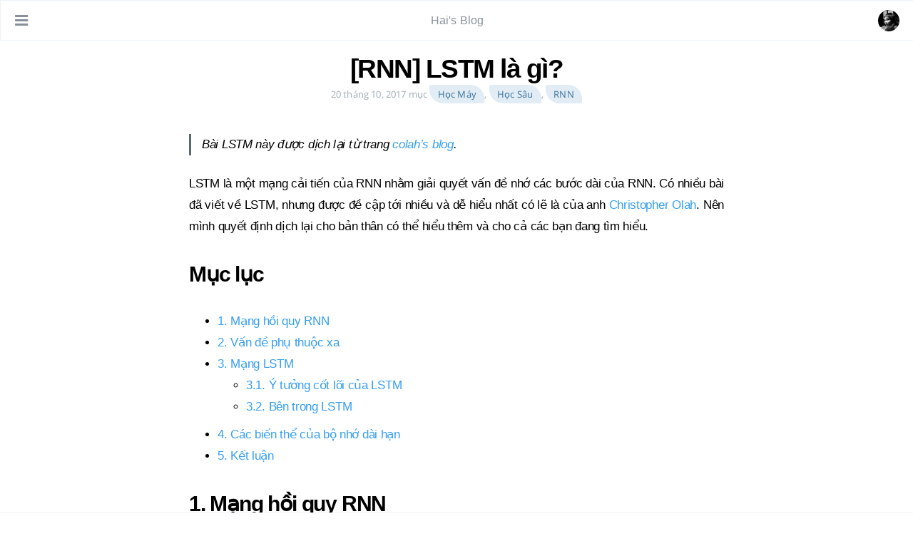

--- FILE ---
content_type: text/html; charset=utf-8
request_url: https://dominhhai.github.io/vi/2017/10/what-is-lstm/
body_size: 11602
content:
<!doctype html><html lang=vi><head><meta charset=utf-8><meta name=viewport content="width=device-width,initial-scale=1"><meta http-equiv=x-ua-compatible content="IE=edge"><meta name=generator content="Hugo 0.54.0 with theme Tranquilpeak 0.4.1-BETA"><title>[RNN] LSTM là gì?</title><meta name=author content="Do Minh Hai"><meta name=keywords content="Mạng RNN,LSTM,Học Sâu,Deep Learning,dominhhai,programming,computer science,machine learning,deep learning"><link rel=icon href=https://dominhhai.github.io/favicon/golden-buddha-512-79567.png><link rel=canonical href=https://dominhhai.github.io/vi/2017/10/what-is-lstm/><meta name=description content="Bài LSTM này được dịch lại từ trang colah&rsquo;s blog.


LSTM là một mạng cải tiến của RNN nhằm giải quyết vấn đề nhớ các bước dài của RNN.
Có nhiều bài đã viết về LSTM, nhưng được đề cập tới nhiều và dễ hiểu nhất có lẽ là của anh
Christopher Olah.
Nên mình quyết định dịch lại cho bản thân có thể hiểu thêm và cho cả các bạn đang tìm hiểu."><link rel=publisher href=https://plus.google.com/115106277658014197977><meta property=fb:app_id content=333198270561466><meta property=og:locale content=vi_VN><meta property=og:type content=article><meta property=article:author content=dominhai><meta property=og:title content="[RNN] LSTM là gì?"><meta property=og:url content=https://dominhhai.github.io/vi/2017/10/what-is-lstm/><meta property=og:description content="Bài LSTM này được dịch lại từ trang colah&rsquo;s blog.


LSTM là một mạng cải tiến của RNN nhằm giải quyết vấn đề nhớ các bước dài của RNN.
Có nhiều bài đã viết về LSTM, nhưng được đề cập tới nhiều và dễ hiểu nhất có lẽ là của anh
Christopher Olah.
Nên mình quyết định dịch lại cho bản thân có thể hiểu thêm và cho cả các bạn đang tìm hiểu."><meta property=og:site_name content="Hai's Blog"><meta property=og:image content=https://res.cloudinary.com/dominhhai/image/upload/dl/logo.png><meta property=og:image content="https://www.gravatar.com/avatar/711b36be8e444cd1d60b348077bfd752?s=640"><meta name=twitter:creator content=@minhhai3b><meta name=twitter:card content=summary><meta name=twitter:title content="[RNN] LSTM là gì?"><meta name=twitter:url content=https://dominhhai.github.io/vi/2017/10/what-is-lstm/><meta name=twitter:description content="Bài LSTM này được dịch lại từ trang colah&rsquo;s blog.


LSTM là một mạng cải tiến của RNN nhằm giải quyết vấn đề nhớ các bước dài của RNN.
Có nhiều bài đã viết về LSTM, nhưng được đề cập tới nhiều và dễ hiểu nhất có lẽ là của anh
Christopher Olah.
Nên mình quyết định dịch lại cho bản thân có thể hiểu thêm và cho cả các bạn đang tìm hiểu."><meta name=twitter:image content="https://www.gravatar.com/avatar/711b36be8e444cd1d60b348077bfd752?s=640"><meta name=twitter:image content=https://res.cloudinary.com/dominhhai/image/upload/dl/logo.png><link rel=stylesheet href=https://cdnjs.cloudflare.com/ajax/libs/font-awesome/4.7.0/css/font-awesome.min.css integrity="sha256-eZrrJcwDc/3uDhsdt61sL2oOBY362qM3lon1gyExkL0=" crossorigin=anonymous><link rel=stylesheet href=https://cdnjs.cloudflare.com/ajax/libs/fancybox/2.1.4/jquery.fancybox.min.css integrity="sha256-vuXZ9LGmmwtjqFX1F+EKin1ThZMub58gKULUyf0qECk=" crossorigin=anonymous><link rel=stylesheet href=https://cdnjs.cloudflare.com/ajax/libs/fancybox/2.1.4/helpers/jquery.fancybox-thumbs.min.css integrity="sha256-SEa4XYAHihTcEP1f5gARTB2K26Uk8PsndQYHQC1f4jU=" crossorigin=anonymous><link rel=stylesheet href=https://dominhhai.github.io/css/style-jsjn0006wyhpyzivf6yceb31gvpjatbcs3qzjvlumobfnugccvobqwxnnaj8.min.css><link rel=stylesheet crossorigin=anonymous href=https://cdnjs.cloudflare.com/ajax/libs/KaTeX/0.9.0/katex.min.css integrity=sha384-TEMocfGvRuD1rIAacqrknm5BQZ7W7uWitoih+jMNFXQIbNl16bO8OZmylH/Vi/Ei><link rel=stylesheet href=https://dominhhai.github.io/css/main.css><script async src="https://www.googletagmanager.com/gtag/js?id=UA-105333519-1"></script><script>window.dataLayer=window.dataLayer||[];function gtag(){dataLayer.push(arguments)};gtag('js',new Date());gtag('config','UA-105333519-1');</script></head><body><div id=blog><header id=header data-behavior=5><i id=btn-open-sidebar class="fa fa-lg fa-bars"></i><div class=header-title><a class=header-title-link href=https://dominhhai.github.io/vi/>Hai&#39;s Blog</a></div><a class=header-right-picture href=https://dominhhai.github.io/#about><img class=header-picture src="https://www.gravatar.com/avatar/711b36be8e444cd1d60b348077bfd752?s=90" alt="Ảnh đại diện"></a></header><nav id=sidebar data-behavior=5><div class=sidebar-container><div class=sidebar-profile><a href=https://dominhhai.github.io/#about><img class=sidebar-profile-picture src="https://www.gravatar.com/avatar/711b36be8e444cd1d60b348077bfd752?s=110" alt="Ảnh đại diện"></a><h4 class=sidebar-profile-name>Do Minh Hai</h4><h5 class=sidebar-profile-bio>Just a developer<br>Enjoy life as a journey</h5></div><ul class=sidebar-buttons><li class=sidebar-button><a class=sidebar-button-link href=https://dominhhai.github.io/vi/><i class="sidebar-button-icon fa fa-lg fa-home"></i><span class=sidebar-button-desc>Trang chủ</span></a></li><li class=sidebar-button><a class=sidebar-button-link href=https://dominhhai.github.io/vi/categories/><i class="sidebar-button-icon fa fa-lg fa-bookmark"></i><span class=sidebar-button-desc>Danh mục</span></a></li><li class=sidebar-button><a class=sidebar-button-link href=https://dominhhai.github.io/vi/tags/><i class="sidebar-button-icon fa fa-lg fa-tags"></i><span class=sidebar-button-desc>Thẻ thông tin</span></a></li><li class=sidebar-button><a class=sidebar-button-link href=https://dominhhai.github.io/vi/archives/><i class="sidebar-button-icon fa fa-lg fa-archive"></i><span class=sidebar-button-desc>Lưu trữ</span></a></li><li class=sidebar-button><a class=sidebar-button-link href=https://dominhhai.github.io/vi/talk/><i class="sidebar-button-icon fa fa-lg fa-child"></i><span class=sidebar-button-desc>Chém gió</span></a></li><li class=sidebar-button><a class=sidebar-button-link href=https://dominhhai.github.io/vi/page/why/><i class="sidebar-button-icon fa fa-lg fa-question"></i><span class=sidebar-button-desc>Hỏi ngu</span></a></li></ul><ul class=sidebar-buttons><li class=sidebar-button><a class=sidebar-button-link href=https://github.com/dominhhai target=_blank rel=noopener><i class="sidebar-button-icon fa fa-lg fa-github"></i><span class=sidebar-button-desc>GitHub</span></a></li><li class=sidebar-button><a class=sidebar-button-link href=https://twitter.com/minhhai3b target=_blank rel=noopener><i class="sidebar-button-icon fa fa-lg fa-twitter"></i><span class=sidebar-button-desc>Twitter</span></a></li></ul><ul class=sidebar-buttons><li class=sidebar-button><a class=sidebar-button-link href=https://dominhhai.github.io/vi/index.xml><i class="sidebar-button-icon fa fa-lg fa-rss"></i><span class=sidebar-button-desc>RSS</span></a></li></ul></div></nav><div id=main data-behavior=5 class=hasCoverMetaIn><article class=post itemscope itemtype=http://schema.org/BlogPosting><div class="post-header main-content-wrap text-center"><h1 class=post-title itemprop=headline>[RNN] LSTM là gì?</h1><div class="postShorten-meta post-meta"><time itemprop=datePublished datetime=2017-10-20T00:00:00Z>20 tháng 10, 2017</time>
<span>mục</span>
<a class=category-link href=https://dominhhai.github.io/vi/categories/h%e1%bb%8dc-m%c3%a1y>Học Máy</a>,
<a class=category-link href=https://dominhhai.github.io/vi/categories/h%e1%bb%8dc-s%c3%a2u>Học Sâu</a>,
<a class=category-link href=https://dominhhai.github.io/vi/categories/rnn>RNN</a></div></div><div class="post-content markdown" itemprop=articleBody><div class=main-content-wrap><blockquote><p>Bài LSTM này được dịch lại từ trang <a href=https://colah.github.io/posts/2015-08-Understanding-LSTMs/ target=_blank _ rel="noopener noreferrer">colah&rsquo;s blog</a>.</p></blockquote><p>LSTM là một mạng cải tiến của RNN nhằm giải quyết vấn đề nhớ các bước dài của RNN.
Có nhiều bài đã viết về LSTM, nhưng được đề cập tới nhiều và dễ hiểu nhất có lẽ là của anh
<a href=https://github.com/colah/ target=_blank _ rel="noopener noreferrer">Christopher Olah</a>.
Nên mình quyết định dịch lại cho bản thân có thể hiểu thêm và cho cả các bạn đang tìm hiểu.</p><h1 id=table-of-contents>Mục lục</h1><nav id=TableOfContents><ul><li><a href=#1-mạng-hồi-quy-rnn>1. Mạng hồi quy RNN</a></li><li><a href=#2-vấn-đề-phụ-thuộc-xa>2. Vấn đề phụ thuộc xa</a></li><li><a href=#3-mạng-lstm>3. Mạng LSTM</a><ul><li><a href=#3-1-ý-tưởng-cốt-lõi-của-lstm>3.1. Ý tưởng cốt lõi của LSTM</a></li><li><a href=#3-2-bên-trong-lstm>3.2. Bên trong LSTM</a></li></ul></li><li><a href=#4-các-biến-thể-của-bộ-nhớ-dài-hạn>4. Các biến thể của bộ nhớ dài hạn</a></li><li><a href=#5-kết-luận>5. Kết luận</a></li></ul></nav><h1 id=1-mạng-hồi-quy-rnn>1. Mạng hồi quy RNN</h1><p>Con người không bắt đầu suy nghĩ của họ từ đầu tại tất cả các thời điểm.
Cũng như bạn đang đọc bài viết này, bạn hiểu mỗi chữ ở đây dựa vào
từ bạn đã hiểu các chữ trước đó chứ không phải là đọc tới đâu ném hết đi tới đó,
rồi lại bắt đầu suy nghĩ lại từ đầu tới chữ bạn đang đọc.
Tức là tư duy đã có một bộ nhớ để lưu lại những gì diễn ra trước đó.</p><p>Tuy nhiên các mô hình mạng nơ-ron truyền thống thì không thể làm được việc đó,
đó có thể coi là một khuyết điểm chính của mạng nơ-ron truyền thống.
Ví dụ, bạn muốn phân loại các bối cảnh xảy ra ở tất cả các thời điểm trong một bộ phim,
thì đúng là không rõ làm thế nào để có thể hiểu được một tình huống trong phim
mà lại phụ thuộc vào các tình huống trước đó nếusử dụng các mạng nơ-ron truyền thống.</p><p>Mạng nơ-ron hồi quy (Recurrent Neural Network) sinh ra để giải quyết vấn đề đó.
Mạng này chứa các vòng lặp bên trong cho phép thông tin có thể lưu lại được.</p><div class="figure center"><a class=fancybox href=https://colah.github.io/posts/2015-08-Understanding-LSTMs/img/RNN-rolled.png title="Recurrent Neural Networks have loops." data-fancybox-group><img class=fig-img src=https://colah.github.io/posts/2015-08-Understanding-LSTMs/img/RNN-rolled.png style=width:20% alt="Recurrent Neural Networks have loops."></a>
<span class=caption>Recurrent Neural Networks have loops.</span></div><p>Hình vẽ trên mô tả một đoạn của mạng nơ-ron hồi quy $ A $ với đầu vào là $ x_t $ và đầu ra là $ h_t $.
Một vòng lặp cho phép thông tin có thể được truyền từ bước này qua bước này qua bước khác của mạng nơ-ron.</p><p>Các vòng lặp này khiến cho mạng nơ-ron hồi quy trông có vẻ khó hiểu.
Tuy nhiên, nếu bạn để ý một chút thì nó không khác mấy so với các mạng nơ-ron thuần.
Một mạng nơ-ron hồi quy có thể được coi là nhiều bản sao chép của cùng một mạng,
trong đó mỗi đầu ra của mạng này là đầu vào của một mạng sao chép khác.
Nói thì hơi khó hiểu, nhưng bạn hãy xem hình mô tả sau:</p><div class="figure center"><a class=fancybox href=https://colah.github.io/posts/2015-08-Understanding-LSTMs/img/RNN-unrolled.png title="An unrolled recurrent neural network." data-fancybox-group><img class=fig-img src=https://colah.github.io/posts/2015-08-Understanding-LSTMs/img/RNN-unrolled.png alt="An unrolled recurrent neural network."></a>
<span class=caption>An unrolled recurrent neural network.</span></div><p>Chuỗi lặp lại các mạng này chính là phân giải của mạng nơ-ron hồi quy,
các vòng lặp khiến chúng tạo thành một chuỗi danh sách các mạng sao chép nhau.
Bạn có thấy nó khác gì một mạng nơ-ron thuần không? Không khác gì phải không?
Các nút của mạng vẫn nhận đầu vào và có đầu ra hệt như mạng nơ-ron thuần.</p><p>Trong vài năm gần đây, việc ứng dụng RNN đã đưa ra được nhiều kết quả không thể tin nổi
trong nhiều lĩnh vực: nhận dạng giọng nói, mô hình hóa ngôn ngữ, dịch máy, mô tả ảnh,&hellip;
Danh sách vẫn còn đang được mở rộng tiếp.
Anh Andrej Karpathy đã đề cập tới một số kêt quả mà RNN mang lại tại
<a href=https://karpathy.github.io/2015/05/21/rnn-effectiveness/ target=_blank _ rel="noopener noreferrer">bài viết này</a>, nên tôi sẽ không bàn luận thêm nữa.
Nhưng tôi vẫn muốn thốt lên rằng chúng thật là quá tuyệt vời.</p><p>Đằng sau sự thành công này chính là sự đóng góp của
<a href=https://en.wikipedia.org/wiki/Long_short-term_memory target=_blank _ rel="noopener noreferrer">LSTM</a>.
LSTM là một dạng đặc biệt của mạng nơ-ron hồi quy,
với nhiều bài toán thì nó tốt hơn mạng hồi quy thuần.
Hầu hết các kết quả thú vị thu được từ mạng RNN là được sử dụng với LSTM.
Trong bài viết này, ta sẽ cùng khám phá xem mạng LSTM là cái gì nhé.</p><h1 id=2-vấn-đề-phụ-thuộc-xa>2. Vấn đề phụ thuộc xa</h1><p>Một điểm nổi bật của RNN chính là ý tưởng kết nối các thông tin phía trước để dự đoán cho hiện tại.
Việc này tương tự như ta sử dụng các cảnh trước của bộ phim để hiểu được cảnh hiện thời.
Nếu mà RNN có thể làm được việc đó thì chúng sẽ cực kì hữu dụng,
tuy nhiên liệu chúng có thể làm được không? Câu trả lời là <em>còn tùy</em>.</p><p>Đôi lúc ta chỉ cần xem lại thông tin vừa có thôi là đủ để biết được tình huống hiện tại.
Ví dụ, ta có câu: &ldquo;<em>các đám may trên bầu trời</em>&rdquo; thì ta chỉ cần đọc tới &ldquo;<em>các đám may trên bầu</em>&rdquo; là đủ biết được chữ tiếp theo là &ldquo;<em>trời</em>&rdquo; rồi.
Trong tình huống này, khoảng cách tới thông tin có được cần để dự đoán là nhỏ,
nên RNN hoàn toàn có thể học được.</p><div class="figure center"><a class=fancybox href=https://colah.github.io/posts/2015-08-Understanding-LSTMs/img/RNN-shorttermdepdencies.png data-fancybox-group><img class=fig-img src=https://colah.github.io/posts/2015-08-Understanding-LSTMs/img/RNN-shorttermdepdencies.png></a></div><p>Nhưng trong nhiều tình huống ta buộc phải sử dụng nhiều ngữ cảnh hơn để suy luận.
Ví dụ, dự đoán chữ cuối cùng trong đoạn: &ldquo;<em>I grew up in France… I speak fluent French.</em>&rdquo;.
Rõ ràng là các thông tin gần (&rdquo;<em>I speak fluent</em>&rdquo;) chỉ có phép ta biết được đằng sau nó
sẽ là tên của một ngôn ngữ nào đó, còn không thể nào biết được đó là tiếng gì.
Muốn biết là tiếng gì, thì ta cần phải có thêm ngữ cảnh &ldquo;<em>I grew up in France</em>&rdquo; nữa
mới có thể suy luận được. Rõ ràng là khoảng cách thông tin lúc này có thể đã khá xa rồi.</p><p>Thật không may là với khoảng cách càng lớn dần thì RNN bắt đầu không thể nhớ và học được nữa.</p><div class="figure center"><a class=fancybox href=https://colah.github.io/posts/2015-08-Understanding-LSTMs/img/RNN-longtermdependencies.png data-fancybox-group><img class=fig-img src=https://colah.github.io/posts/2015-08-Understanding-LSTMs/img/RNN-longtermdependencies.png></a></div><p>Về mặt lý thuyết, rõ ràng là RNN có khả năng xử lý các phụ thuộc xa (long-term dependencies).
Chúng ta có thể xem xét và cài đặt các tham số sao cho khéo là có thể giải quyết được vấn đề này.
Tuy nhiên, đáng tiếc trong thực tế RNN có vẻ không thể học được các tham số đó.
Vấn đề này đã được khám phá khá sâu bởi <a href=http://people.idsia.ch/~juergen/SeppHochreiter1991ThesisAdvisorSchmidhuber.pdf>Hochreiter (1991) [tiếng Đức]</a> và <a href=http://www-dsi.ing.unifi.it/~paolo/ps/tnn-94-gradient.pdf>Bengio, et al. (1994)</a>,
trong các bài báo của mình, họ đã tìm được nhưng lý do căn bản để giải thích tại sao RNN không thể học được.</p><p>Tuy nhiên, rất cám ơn là LSTM không vấp phải vấn đề đó!</p><h1 id=3-mạng-lstm>3. Mạng LSTM</h1><p>Mạng bộ nhớ dài-ngắn (Long Short Term Memory networks), thường được gọi là LSTM -
là một dạng đặc biệt của RNN, nó có khả năng học được các phụ thuộc xa.
LSTM được giới thiệu bởi <a href=http://deeplearning.cs.cmu.edu/pdfs/Hochreiter97_lstm.pdf>Hochreiter &amp; Schmidhuber (1997)</a>,
và sau đó đã được cải tiến và phổ biến bởi rất nhiều người trong ngành.
Chúng hoạt động cực kì hiệu quả trên nhiều bài toán khác nhau nên dần đã trở nên phổ biến như hiện nay.</p><p>LSTM được thiết kế để tránh được vấn đề phụ thuộc xa (long-term dependency).
Việc nhớ thông tin trong suốt thời gian dài là đặc tính mặc định của chúng,
chứ ta không cần phải huấn luyện nó để có thể nhớ được.
Tức là ngay nội tại của nó đã có thể ghi nhớ được mà không cần bất kì can thiệp nào.</p><p>Mọi mạng hồi quy đều có dạng là một chuỗi các mô-đun lặp đi lặp lại của mạng nơ-ron.
Với mạng RNN chuẩn, các mô-dun này có cấu trúc rất đơn giản,
thường là một tầng $ tanh $.</p><div class="figure center"><a class=fancybox href=https://colah.github.io/posts/2015-08-Understanding-LSTMs/img/LSTM3-SimpleRNN.png title="The repeating module in a standard RNN contains a single layer." data-fancybox-group><img class=fig-img src=https://colah.github.io/posts/2015-08-Understanding-LSTMs/img/LSTM3-SimpleRNN.png alt="The repeating module in a standard RNN contains a single layer."></a>
<span class=caption>The repeating module in a standard RNN contains a single layer.</span></div><p>LSTM cũng có kiến trúc dạng chuỗi như vậy, nhưng các mô-đun trong nó có cấu trúc khác với mạng RNN chuẩn.
Thay vì chỉ có một tầng mạng nơ-ron, chúng có tới 4 tầng tương tác với nhau một cách rất đặc biệt.</p><div class="figure center"><a class=fancybox href=https://colah.github.io/posts/2015-08-Understanding-LSTMs/img/LSTM3-chain.png title="The repeating module in an LSTM contains four interacting layers." data-fancybox-group><img class=fig-img src=https://colah.github.io/posts/2015-08-Understanding-LSTMs/img/LSTM3-chain.png alt="The repeating module in an LSTM contains four interacting layers."></a>
<span class=caption>The repeating module in an LSTM contains four interacting layers.</span></div><p>Giờ thì đừng hoang mang về chi tiết bên trong chúng ngay,
chúng ta sẽ khám phá chúng chi tiết chúng ở bước sau.
Điều bạn cần làm bây giờ là làm hãy làm quen với các kí hiệu mà ta sẽ sử dụng ở dưới đây:</p><div class="figure center"><a class=fancybox href=https://colah.github.io/posts/2015-08-Understanding-LSTMs/img/LSTM2-notation.png data-fancybox-group><img class=fig-img src=https://colah.github.io/posts/2015-08-Understanding-LSTMs/img/LSTM2-notation.png></a></div><p>Ở sơ đồ trên, mỗi một đường mang một véc-tơ từ đầu ra của một nút tới đầu vào của một nút khác.
Các hình trong màu hồng biểu diễn các phép toán như phép cộng véc-tơ chẳng hạn,
còn các ô màu vàng được sử dụng để học trong các từng mạng nơ-ron.
Các đường hợp nhau kí hiệu việc kết hợp,
còn các đường rẽ nhánh ám chỉ nội dung của nó được sao chép và chuyển tới các nơi khác nhau.</p><h2 id=3-1-ý-tưởng-cốt-lõi-của-lstm>3.1. Ý tưởng cốt lõi của LSTM</h2><p>Chìa khóa của LSTM là trạng thái tế bào (cell state) -
chính đường chạy thông ngang phía trên của sơ đồ hình vẽ.</p><p>Trạng thái tế bào là một dạng giống như băng truyền.
Nó chạy xuyên suốt tất cả các mắt xích (các nút mạng) và chỉ tương tác tuyến tính đôi chút.
Vì vậy mà các thông tin có thể dễ dàng truyền đi thông suốt mà không sợ bị thay đổi.</p><div class="figure center"><a class=fancybox href=https://colah.github.io/posts/2015-08-Understanding-LSTMs/img/LSTM3-C-line.png data-fancybox-group><img class=fig-img src=https://colah.github.io/posts/2015-08-Understanding-LSTMs/img/LSTM3-C-line.png></a></div><p>LSTM có khả năng bỏ đi hoặc thêm vào các thông tin cần thiết cho trạng thái tế báo,
chúng được điều chỉnh cẩn thận bởi các nhóm được gọi là cổng (gate).</p><p>Các cổng là nơi sàng lọc thông tin đi qua nó,
chúng được kết hợp bởi một tầng mạng sigmoid và một phép nhân.</p><div class="figure center"><a class=fancybox href=https://colah.github.io/posts/2015-08-Understanding-LSTMs/img/LSTM3-gate.png data-fancybox-group><img class=fig-img src=https://colah.github.io/posts/2015-08-Understanding-LSTMs/img/LSTM3-gate.png></a></div><p>Tầng sigmoid sẽ cho đầu ra là một số trong khoản $ [0, 1] $,
mô tả có bao nhiêu thông tin có thể được thông qua.
Khi đầu ra là $ 0 $ thì có nghĩa là không cho thông tin nào qua cả,
còn khi là $ 1 $ thì có nghĩa là cho tất cả các thông tin đi qua nó.</p><p>Một LSTM gồm có 3 cổng như vậy để duy trì và điều hành trạng thái của tế bào.</p><h2 id=3-2-bên-trong-lstm>3.2. Bên trong LSTM</h2><p>Bước đầu tiên của LSTM là quyết định xem thông tin nào cần bỏ đi từ trạng thái tế bào.
Quyết định này được đưa ra bởi tầng sigmoid - gọi là &ldquo;tầng cổng quên&rdquo; (forget gate layer).
Nó sẽ lấy đầu vào là $ h_{t-1} $ và $ x_t $ rồi đưa ra kết quả là một số trong khoảng
$ [0, 1] $ cho mỗi số trong trạng thái tế bào $ C_{t-1} $.
Đẩu ra là $ 1 $ thể hiện rằng nó giữ toàn bộ thông tin lại,
còn $ 0 $ chỉ rằng taonf bộ thông tin sẽ bị bỏ đi.</p><p>Quay trở lại với ví dụ mô hình ngôn ngữ dự đoán từ tiếp theo dựa trên tất cả các từ trước đó,
với những bài toán như vậy, thì trạng thái tế bào có thể sẽ mang
thông tin về giới tính của một nhân vật nào đó giúp ta sử dụng được đại từ nhân xưng chuẩn xác.
Tuy nhiên, khi đề cập tới một người khác thì ta sẽ không muốn nhớ tới giới tính của nhân vật nữa,
vì nó không còn tác dụng gì với chủ thế mới này.</p><div class="figure center"><a class=fancybox href=https://colah.github.io/posts/2015-08-Understanding-LSTMs/img/LSTM3-focus-f.png data-fancybox-group><img class=fig-img src=https://colah.github.io/posts/2015-08-Understanding-LSTMs/img/LSTM3-focus-f.png></a></div><p>Bước tiếp theo là quyết định xem thông tin mới nào ta sẽ lưu vào trạng thái tế bào.
Việc này gồm 2 phần.
Đầu tiên là sử dụng một tầng sigmoid được gọi là &ldquo;tầng cổng vào&rdquo; (input gate layer)
để quyết định giá trị nào ta sẽ cập nhập.
Tiếp theo là một tầng $ tanh $ tạo ra một véc-tơ cho giá trị mới $ \tilde{C_t} $
nhằm thêm vào cho trạng thái.
Trong bước tiếp theo, ta sẽ kết hợp 2 giá trị đó lại để tạo ra một cập nhập cho trạng thái.</p><p>Chẳng hạn với ví dụ mô hình ngôn ngữ của ta,
ta sẽ muốn thêm giới tính của nhân vật mới này vào trạng thái tế bào
và thay thế giới tính của nhân vật trước đó.</p><div class="figure center"><a class=fancybox href=https://colah.github.io/posts/2015-08-Understanding-LSTMs/img/LSTM3-focus-i.png data-fancybox-group><img class=fig-img src=https://colah.github.io/posts/2015-08-Understanding-LSTMs/img/LSTM3-focus-i.png></a></div><p>Giờ là lúc cập nhập trạng thái tế bào cũ $ C_{t-1} $ thành trạng thái mới $ C_t $.
Ở các bước trước đó đã quyết định những việc cần làm, nên giờ ta chỉ cần thực hiện là xong.</p><p>Ta sẽ nhân trạng thái cũ với $ f_t $ để bỏ đi những thông tin ta quyết định quên lúc trước.
Sau đó cộng thêm $ i_t * \tilde{C_t} $.
Trạng thái mơi thu được này phụ thuộc vào việc ta quyết định cập nhập mỗi giá trị trạng thái ra sao.</p><p>Với bài toàn mô hình ngôn ngữ, chính là việc ta bỏ đi thông tin về giới tính của nhân vật cũ,
và thêm thông tin về giới tính của nhân vật mới như ta đã quyết định ở các bước trước đó.</p><div class="figure center"><a class=fancybox href=https://colah.github.io/posts/2015-08-Understanding-LSTMs/img/LSTM3-focus-C.png data-fancybox-group><img class=fig-img src=https://colah.github.io/posts/2015-08-Understanding-LSTMs/img/LSTM3-focus-C.png></a></div><p>Cuối cùng, ta cần quyết định xem ta muốn đầu ra là gì.
Giá trị đầu ra sẽ dựa vào trạng thái tế bào, nhưng sẽ được tiếp tục sàng lọc.
Đầu tiên, ta chạy một tầng sigmoid để quyết định phần nào của trạng thái tế bào ta muốn xuất ra.
Sau đó, ta đưa nó trạng thái tế bảo qua một hàm $ tanh $ để co giá trị nó về khoảng $ [-1, 1] $,
và nhân nó với đầu ra của cổng sigmoid để được giá trị đầu ra ta mong muốn.</p><p>Với ví dụ về mô hình ngôn ngữ, chỉ cần xem chủ thể mà ta có thể đưa ra thông tin về một trạng từ đi sau đó.
Ví dụ, nếu đầu ra của chủ thể là số ít hoặc số nhiều thì ta có thể biết được dạng của trạng từ đi theo sau nó phải như thế nào.</p><div class="figure center"><a class=fancybox href=https://colah.github.io/posts/2015-08-Understanding-LSTMs/img/LSTM3-focus-o.png data-fancybox-group><img class=fig-img src=https://colah.github.io/posts/2015-08-Understanding-LSTMs/img/LSTM3-focus-o.png></a></div><h1 id=4-các-biến-thể-của-bộ-nhớ-dài-hạn>4. Các biến thể của bộ nhớ dài hạn</h1><p>Những thứ ta vừa mô tả ở trên là một LSTM khá bình thường.
Nhưng không phải tất cả các LTSM đều giống như vậy.
Thực tế, các bài báo về LTSM đều sử dụng một phiên bản hơi khác so với mô hình LTSM chuẩn.
Sự khác nhau không lớn, nhưng chúng giúp giải quyết phần nào đó trong cấu trúc của LTSM.</p><p>Một dạng LTSM phổ biến được giới thiệu bởi
<a href=ftp://ftp.idsia.ch/pub/juergen/TimeCount-IJCNN2000.pdf target=_blank _ rel="noopener noreferrer">Gers &amp; Schmidhuber (2000)</a> được thêm các đường kết nối &ldquo;peephole connections&rdquo;,
làm cho các tầng cổng nhận được giá trị đầu vào là trạng thái tế bào.</p><div class="figure center"><a class=fancybox href=https://colah.github.io/posts/2015-08-Understanding-LSTMs/img/LSTM3-var-peepholes.png data-fancybox-group><img class=fig-img src=https://colah.github.io/posts/2015-08-Understanding-LSTMs/img/LSTM3-var-peepholes.png></a></div><p>Hình trên mô tả các đường được thêm vào mọi cổng,
nhưng cũng có những bài báo chỉ thêm cho một vài cổng mà thôi.</p><p>Một biến thể khác là nối 2 cổng loại trừ và đầu vào với nhau.
Thay vì phân tách các quyết định thông tin loại trừ và thông tin mới thêm vào,
ta sẽ quyết định chúng cùng với nhau luôn.
Ta chỉ bỏ đi thông tin khi mà ta thay thế nó bằng thông tin mới đưa vào.
Ta chỉ đưa thông tin mới vào khi ta bỏ thông tin cũ nào đó đi.</p><div class="figure center"><a class=fancybox href=https://colah.github.io/posts/2015-08-Understanding-LSTMs/img/LSTM3-var-tied.png data-fancybox-group><img class=fig-img src=https://colah.github.io/posts/2015-08-Understanding-LSTMs/img/LSTM3-var-tied.png></a></div><p>Một biến thể khá thú vị khác của LSTM là Gated Recurrent Unit, hay GRU được giới thiệu bởi
<a href=http://arxiv.org/pdf/1406.1078v3.pdf target=_blank _ rel="noopener noreferrer">Cho, et al. (2014)</a>.
Nó kết hợp các cổng loại trừ và đầu vào thành một cổng &ldquo;cổng cập nhập&rdquo; (update gate).
Nó cũng hợp trạng thái tế bào và trạng thái ẩn với nhau tạo ra một thay đổi khác.
Kết quả là mô hình của ta sẽ đơn giản hơn mô hình LSTM chuẩn và ngày càng trở nên phổ biến.</p><div class="figure center"><a class=fancybox href=https://colah.github.io/posts/2015-08-Understanding-LSTMs/img/LSTM3-var-GRU.png data-fancybox-group><img class=fig-img src=https://colah.github.io/posts/2015-08-Understanding-LSTMs/img/LSTM3-var-GRU.png></a></div><p>Trên đây chỉ là một vài biến thế được chú ý nhiều nhất thôi,
thực tế có rất nhiều các biến thể khác nhau của LSTM như
Depth Gated RNNs của <a href=http://arxiv.org/pdf/1508.03790v2.pdf target=_blank _ rel="noopener noreferrer">Yao, et al. (2015)</a>.
Cũng có những biến thể mà chiến lực xử lý phụ thuộc xa hoàn toàn khác như
Clockwork RNNs của <a href=http://arxiv.org/pdf/1402.3511v1.pdf target=_blank _ rel="noopener noreferrer">Koutnik, et al. (2014)</a>.</p><p>Nếu bạn muốn tìm hiểu xem biến thể nào là tốt nhất và chúng khác nhau thế nào,
thì có thể đọc bài so sánh khá hay này của
<a href=http://arxiv.org/pdf/1503.04069.pdf target=_blank _ rel="noopener noreferrer">Greff, et al. (2015)</a>.
Ngoài ra thì <a href=http://jmlr.org/proceedings/papers/v37/jozefowicz15.pdf target=_blank _ rel="noopener noreferrer">Jozefowicz, et al. (2015)</a>
thậm chí còn thử hàng chục nghìn kiến trúc RNN khác nhau
và tìm ra một vài mô hình hoạt động tốt hơn cả LSTM ở một số bài toán.</p><h1 id=5-kết-luận>5. Kết luận</h1><p>Như từ đầu tôi đã đề cập tới các kết quả khả quan mà người ta thu được với RNN.
Đằng sau các thành quả đó là việc sử dụng LSTM.
Chúng hoạt động thực sự tốt hơn nhiều cho hầu hết các bài toán!</p><p>Viết ra một tập các công thức, khiến cho LSTM trở nên khá khó hiểu.
Nhưng hi vọng là thông qua các bước phân tích trong bày này có thể giúp bạn hình dung được phần nào chiến lược của LSTM thế nào.</p><p>LSTM là một bước lớn trong việc sử dụng RNN.
Ý tưởng của nó giúp cho tất cả các bước của RNN có thể truy vấn được thông tin
từ một tập thông tin lớn hơn.
Ví dụ, nếu bạn sử dụng RNN để tạo mô tả cho một bức ảnh,
nó có thể lấy một phần ảnh để dự đoán mô tả từ tất cả các từ đầu vào.
Bằng chứng là <a href=http://arxiv.org/pdf/1502.03044v2.pdf target=_blank _ rel="noopener noreferrer">Xu, et al. (2015)</a> đã thực hiện được chính xác việc này.
Hiện nay cũng đã có nhiều kết qua thực sự rất thú vị được chú ý
và dường như có nhiều kết quả hơn chúng ta vẫn biết.</p><p>Sự chú ý không chỉ gói gọn trong nhóm nghiên cứ RNN.
Ví dụ <a href=http://arxiv.org/pdf/1507.01526v1.pdf target=_blank _ rel="noopener noreferrer">Grid LSTMs của Kalchbrenner, et al. (2015)</a> có vẻ như cũng rất tiềm năng.
Cũng có người sử dụng RNN trong các mô hình sinh như
<a href=http://arxiv.org/pdf/1502.04623.pdf target=_blank _ rel="noopener noreferrer">Gregor, et al. (2015)</a>, <a href=http://arxiv.org/pdf/1506.02216v3.pdf>Chung, et al. (2015)</a>,
hay <a href=http://arxiv.org/pdf/1411.7610v3.pdf target=_blank _ rel="noopener noreferrer">Bayer &amp; Osendorfer (2015)</a> cũng rất thú vị.
Mấy năm gần đây là quãng thời gian rất sôi nổi của mạng nơ-ron hồi quy,
và chúng còn được kì vọng nhiều hơn nữa trong tương lai.</p></div></div><div id=post-footer class="post-footer main-content-wrap"><div class=post-footer-tags><span class="text-color-light text-small">THẺ ĐÁNH DẤU</span><br><a class="tag tag--primary tag--small" href=https://dominhhai.github.io/vi/tags/rnn/>RNN</a>
<a class="tag tag--primary tag--small" href=https://dominhhai.github.io/vi/tags/lstm/>LSTM</a></div><div class=post-actions-wrap><nav><ul class="post-actions post-action-nav"><li class=post-action><a class="post-action-btn btn btn--default tooltip--top" href=https://dominhhai.github.io/vi/2017/10/implement-rnn-with-python/ data-tooltip="[RNN] Cài đặt RNN với Python và Theano"><i class="fa fa-angle-left"></i><span class="hide-xs hide-sm text-small icon-ml">Tiếp</span></a></li><li class=post-action><a class="post-action-btn btn btn--default tooltip--top" href=https://dominhhai.github.io/vi/2017/10/what-is-rnn/ data-tooltip="[RNN] RNN là gì?"><span class="hide-xs hide-sm text-small icon-mr">Trước</span>
<i class="fa fa-angle-right"></i></a></li></ul></nav><ul class="post-actions post-action-share"><li class="post-action hide-lg hide-md hide-sm"><a class="post-action-btn btn btn--default btn-open-shareoptions" href=#btn-open-shareoptions><i class="fa fa-share-alt"></i></a></li><li class="post-action hide-xs"><a class="post-action-btn btn btn--default" target=new href="https://www.facebook.com/sharer/sharer.php?u=https://dominhhai.github.io/vi/2017/10/what-is-lstm/"><i class="fa fa-facebook-official"></i></a></li><li class="post-action hide-xs"><a class="post-action-btn btn btn--default" target=new href="https://twitter.com/intent/tweet?text=https://dominhhai.github.io/vi/2017/10/what-is-lstm/"><i class="fa fa-twitter"></i></a></li><li class="post-action hide-xs"><a class="post-action-btn btn btn--default" target=new href="https://plus.google.com/share?url=https://dominhhai.github.io/vi/2017/10/what-is-lstm/"><i class="fa fa-google-plus"></i></a></li><li class=post-action><a class="post-action-btn btn btn--default" href=#fb-cmt-thread><i class="fa fa-comment-o"></i></a></li><li class=post-action><a class="post-action-btn btn btn--default" href=#table-of-contents><i class="fa fa-list"></i></a></li></ul></div><div id=fb-root></div><script>(function(d,s,id){if(window.location.hostname=='localhost')return;var js,fjs=d.getElementsByTagName(s)[0];if(d.getElementById(id))return;js=d.createElement(s);js.id=id;js.src='https://connect.facebook.net/vi_VN/sdk.js#xfbml=1&version=v3.1&appId=333198270561466&autoLogAppEvents=1';fjs.parentNode.insertBefore(js,fjs);}(document,'script','facebook-jssdk'));</script><div id=fb-cmt-thread class=fb-comments data-href=https://dominhhai.github.io/vi/2017/10/what-is-lstm/ data-width=100%></div></div></article><footer id=footer class=main-content-wrap><div id=helpinfo><div id=author><label id=home>Hai's Blog</label><div class=language><label for=language>Other Languages:</label>
<select id=language>
<option title="Tiếng Việt" value=vi selected>Tiếng Việt (vi)</option>
<option title=English value=en-us>English (en-us)</option>
<option title=日本語 value=ja>日本語 (ja)</option></select></div></div><div id=topic><label>Chủ đề</label><ul><li><a href=https://dominhhai.github.io/vi/categories/l%E1%BA%ADp-tr%C3%ACnh/>Lập Trình</a></li><li><a href=https://dominhhai.github.io/vi/categories/h%E1%BB%8Dc-m%C3%A1y/>Học Máy</a></li><li><a href=https://dominhhai.github.io/vi/categories/to%C3%A1n/>Toán</a></li><li><a href=https://dominhhai.github.io/vi/categories/x%C3%A1c-su%E1%BA%A5t/>Xác Suất</a></li><li><a href=https://dominhhai.github.io/vi/categories/s%C3%A1ch/>Sách</a></li></ul></div><div id=contact><label>Liên hệ</label><ul><li><a href=https://github.com/dominhhai/dominhhai.github.io/issues/new target=_blank><i class="fa fa-lg fa-inbox"></i>Gửi tin nhắn</a></li><li id=follow><a href=https://github.com/dominhhai target=_blank><i class="sidebar-button-icon fa fa-lg fa-github"></i></a><a href=https://twitter.com/minhhai3b target=_blank><i class="sidebar-button-icon fa fa-lg fa-twitter"></i></a></li></ul></div></div><div id=contentinfo><span class=copyrights>&copy; 2021 <a href=https://github.com/dominhhai>Do Minh Hai</a>. All Rights Reserved</span></div></footer></div><div id=bottom-bar class=post-bottom-bar data-behavior=5><div class=post-actions-wrap><nav><ul class="post-actions post-action-nav"><li class=post-action><a class="post-action-btn btn btn--default tooltip--top" href=https://dominhhai.github.io/vi/2017/10/implement-rnn-with-python/ data-tooltip="[RNN] Cài đặt RNN với Python và Theano"><i class="fa fa-angle-left"></i><span class="hide-xs hide-sm text-small icon-ml">Tiếp</span></a></li><li class=post-action><a class="post-action-btn btn btn--default tooltip--top" href=https://dominhhai.github.io/vi/2017/10/what-is-rnn/ data-tooltip="[RNN] RNN là gì?"><span class="hide-xs hide-sm text-small icon-mr">Trước</span>
<i class="fa fa-angle-right"></i></a></li></ul></nav><ul class="post-actions post-action-share"><li class="post-action hide-lg hide-md hide-sm"><a class="post-action-btn btn btn--default btn-open-shareoptions" href=#btn-open-shareoptions><i class="fa fa-share-alt"></i></a></li><li class="post-action hide-xs"><a class="post-action-btn btn btn--default" target=new href="https://www.facebook.com/sharer/sharer.php?u=https://dominhhai.github.io/vi/2017/10/what-is-lstm/"><i class="fa fa-facebook-official"></i></a></li><li class="post-action hide-xs"><a class="post-action-btn btn btn--default" target=new href="https://twitter.com/intent/tweet?text=https://dominhhai.github.io/vi/2017/10/what-is-lstm/"><i class="fa fa-twitter"></i></a></li><li class="post-action hide-xs"><a class="post-action-btn btn btn--default" target=new href="https://plus.google.com/share?url=https://dominhhai.github.io/vi/2017/10/what-is-lstm/"><i class="fa fa-google-plus"></i></a></li><li class=post-action><a class="post-action-btn btn btn--default" href=#fb-cmt-thread><i class="fa fa-comment-o"></i></a></li><li class=post-action><a class="post-action-btn btn btn--default" href=#table-of-contents><i class="fa fa-list"></i></a></li></ul></div></div><div id=share-options-bar class=share-options-bar data-behavior=5><i id=btn-close-shareoptions class="fa fa-close"></i><ul class=share-options><li class=share-option><a class=share-option-btn target=new href="https://www.facebook.com/sharer/sharer.php?u=https%3A%2F%2Fdominhhai.github.io%2Fvi%2F2017%2F10%2Fwhat-is-lstm%2F"><i class="fa fa-facebook-official"></i><span>Chia sẻ với Facebook</span></a></li><li class=share-option><a class=share-option-btn target=new href="https://twitter.com/intent/tweet?text=https%3A%2F%2Fdominhhai.github.io%2Fvi%2F2017%2F10%2Fwhat-is-lstm%2F"><i class="fa fa-twitter"></i><span>Chia sẻ với Twitter</span></a></li><li class=share-option><a class=share-option-btn target=new href="https://plus.google.com/share?url=https%3A%2F%2Fdominhhai.github.io%2Fvi%2F2017%2F10%2Fwhat-is-lstm%2F"><i class="fa fa-google-plus"></i><span>Chia sẻ với Google&#43;</span></a></li></ul></div><div id=share-options-mask class=share-options-mask></div></div><div id=about><div id=about-card><div id=about-btn-close><i class="fa fa-remove"></i></div><img id=about-card-picture src="https://www.gravatar.com/avatar/711b36be8e444cd1d60b348077bfd752?s=110" alt="Ảnh đại diện"><h4 id=about-card-name>Do Minh Hai</h4><div id=about-card-bio>Just a developer<br>Enjoy life as a journey</div><div id=about-card-job><i class="fa fa-briefcase"></i><br>Freelancer</div><div id=about-card-location><i class="fa fa-map-marker"></i><br>Japan</div></div></div><div id=cover style=background-image:url(https://dominhhai.github.io/images/cover-v1.2.0.jpg)></div><script src=https://cdnjs.cloudflare.com/ajax/libs/jquery/2.2.4/jquery.min.js integrity="sha256-BbhdlvQf/xTY9gja0Dq3HiwQF8LaCRTXxZKRutelT44=" crossorigin=anonymous></script><script src=https://cdnjs.cloudflare.com/ajax/libs/highlight.js/9.12.0/highlight.min.js integrity="sha256-/BfiIkHlHoVihZdc6TFuj7MmJ0TWcWsMXkeDFwhi0zw=" crossorigin=anonymous></script><script src=https://cdnjs.cloudflare.com/ajax/libs/fancybox/2.1.7/js/jquery.fancybox.min.js integrity="sha256-GEAnjcTqVP+vBp3SSc8bEDQqvWAZMiHyUSIorrWwH50=" crossorigin=anonymous></script><script src=https://dominhhai.github.io/js/script-qi9wbxp2ya2j6p7wx1i6tgavftewndznf4v0hy2gvivk1rxgc3lm7njqb6bz.min.js></script><script crossorigin=anonymous integrity=sha384-jmxIlussZWB7qCuB+PgKG1uLjjxbVVIayPJwi6cG6Zb4YKq0JIw+OMnkkEC7kYCq src=https://cdnjs.cloudflare.com/ajax/libs/KaTeX/0.9.0/katex.min.js></script><script crossorigin=anonymous integrity=sha384-IiI65aU9ZYub2MY9zhtKd1H2ps7xxf+eb2YFG9lX6uRqpXCvBTOidPRCXCrQ++Uc src=https://cdnjs.cloudflare.com/ajax/libs/KaTeX/0.9.0/contrib/auto-render.min.js></script><script src=https://dominhhai.github.io/js/main.js></script><script>$(document).ready(function(){hljs.configure({classPrefix:'',useBR:false});$('pre.code-highlight > code, pre > code').each(function(i,block){if(!$(this).hasClass('codeblock')){$(this).addClass('codeblock');}
hljs.highlightBlock(block);});});</script><script>var disqus_config=function(){this.page.url='https:\/\/dominhhai.github.io\/vi\/2017\/10\/what-is-lstm\/';this.page.identifier='\/vi\/2017\/10\/what-is-lstm\/'};(function(){if(window.location.hostname=="localhost"){return;}
var d=document,s=d.createElement('script');var disqus_shortname='tranquilpeak';s.src='//'+disqus_shortname+'.disqus.com/embed.js';s.setAttribute('data-timestamp',+new Date());(d.head||d.body).appendChild(s);})();</script><script>if(typeof fnMain==='function'){fnMain();}</script></body></html>

--- FILE ---
content_type: text/css; charset=utf-8
request_url: https://dominhhai.github.io/css/main.css
body_size: 67
content:
body{text-align:justify}body,h1,h2,h3,h4,h5,h6,html,.post .post-content,.postShorten .postShorten-content,.postShorten .postShorten-excerpt{font-family:Helvetica,Arial,sans-serif;color:inherit}a.category-link{color:#39739d!important;background-color:#e1ecf4;border-color:transparent;padding:.2em .8em;border-width:1px;border-style:solid;border-radius:.2em 1.5em}#footer{background-color:#333;max-width:none;margin-left:0;margin-right:0;clear:both;text-align:inherit;color:#fff;padding-left:10%;padding-right:10%}#footer ul{list-style-type:none;padding:0}#footer #author #home{font-size:3.5rem;margin-bottom:20px}#footer label{display:block}#footer #author select{display:block;height:calc(2.25rem + 4px);width:100%;font-size:1.5rem;margin-bottom:10px}#footer #topic label,#footer #contact label{font-size:2rem;font-style:italic;margin-bottom:20px}#footer #topic li,#footer #contact li{margin-top:10px}#footer #contact #follow{font-size:2em}#footer #contact #follow i{margin-right:20px}#footer #contentinfo{margin-top:16px;margin-bottom:20px}@media screen and (min-width:63.9385em){#footer #helpinfo{overflow:hidden}#footer #author{float:left;width:40%}#footer #topic{float:left;width:30%}#footer #contact{float:left}#footer #author select{max-width:50%}}

--- FILE ---
content_type: application/javascript; charset=utf-8
request_url: https://dominhhai.github.io/js/script-qi9wbxp2ya2j6p7wx1i6tgavftewndznf4v0hy2gvivk1rxgc3lm7njqb6bz.min.js
body_size: 3445
content:
!function(a){"use strict";var b=function(){this.$openBtn=a("#sidebar, #header").find("a[href*='#about']"),this.$closeBtn=a("#about-btn-close"),this.$blog=a("#blog"),this.$about=a("#about"),this.$aboutCard=a("#about-card")};b.prototype={run:function(){var a=this;a.$openBtn.click(function(b){b.preventDefault(),a.play()}),a.$closeBtn.click(function(b){b.preventDefault(),a.playBack()})},play:function(){var a=this;a.$blog.fadeOut(),a.$about.fadeIn(),setTimeout(function(){a.dropAboutCard()},300)},playBack:function(){var a=this;a.liftAboutCard(),setTimeout(function(){a.$blog.fadeIn()},500),setTimeout(function(){a.$about.fadeOut()},500)},dropAboutCard:function(){var b=this,c=b.$aboutCard.innerHeight(),d=a(window).height()/2-c/2+c;c+30>a(window).height()&&(d=c),b.$aboutCard.css("top","0px").css("top","-"+c+"px").show(500,function(){b.$aboutCard.animate({top:"+="+d+"px"})})},liftAboutCard:function(){var b=this,c=b.$aboutCard.innerHeight(),d=a(window).height()/2-c/2+c;c+30>a(window).height()&&(d=c),b.$aboutCard.animate({top:"-="+d+"px"},500,function(){b.$aboutCard.hide(),b.$aboutCard.removeAttr("style")})}},a(document).ready(function(){(new b).run()})}(jQuery),function(a){"use strict";var b=function(b){this.$form=a(b).find("#filter-form"),this.$searchInput=a(b).find("input[name=date]"),this.$archiveResult=a(b).find(".archive-result"),this.$postsYear=a(b).find(".archive-year"),this.$postsMonth=a(b).find(".archive-month"),this.$postsDay=a(b).find(".archive-day"),this.postsYear=b+" .archive-year",this.postsMonth=b+" .archive-month",this.postsDay=b+" .archive-day",this.messages={zero:this.$archiveResult.data("message-zero"),one:this.$archiveResult.data("message-one"),other:this.$archiveResult.data("message-other")}};b.prototype={run:function(){var a=this;a.$searchInput.keyup(function(){a.filter(a.sliceDate(a.getSearch()))}),a.$form.submit(function(a){a.preventDefault()})},getSearch:function(){return this.$searchInput.val().replace(/([\/|.|-])/g,"").toLowerCase()},sliceDate:function(a){return[a.slice(0,4),a.slice(4,6),a.slice(6)]},filter:function(a){var b;""===a[0]?(this.showAll(),this.showResult(-1)):(b=this.countPosts(a),this.hideAll(),this.showResult(b),b>0&&this.showPosts(a))},showResult:function(a){-1===a?this.$archiveResult.html("").hide():0===a?this.$archiveResult.html(this.messages.zero).show():1===a?this.$archiveResult.html(this.messages.one).show():this.$archiveResult.html(this.messages.other.replace(/\{n\}/,a)).show()},countPosts:function(b){return a(this.postsDay+"[data-date^="+b[0]+b[1]+b[2]+"]").length},showPosts:function(b){a(this.postsYear+"[data-date^="+b[0]+"]").show(),a(this.postsMonth+"[data-date^="+b[0]+b[1]+"]").show(),a(this.postsDay+"[data-date^="+b[0]+b[1]+b[2]+"]").show()},showAll:function(){this.$postsYear.show(),this.$postsMonth.show(),this.$postsDay.show()},hideAll:function(){this.$postsYear.hide(),this.$postsMonth.hide(),this.$postsDay.hide()}},a(document).ready(function(){if(a("#archives").length){new b("#archives").run()}})}(jQuery),function(a){"use strict";var b=function(b){this.$form=a(b).find("#filter-form"),this.$inputSearch=a(b).find("input[name=category]"),this.$archiveResult=a(b).find(".archive-result"),this.$posts=a(b).find(".archive"),this.$categories=a(b).find(".category-anchor"),this.posts=b+" .archive",this.categories=b+" .category-anchor",this.dataCategory="category",this.dataParentCategories="parent-categories",this.messages={zero:this.$archiveResult.data("message-zero"),one:this.$archiveResult.data("message-one"),other:this.$archiveResult.data("message-other")}};b.prototype={run:function(){var a=this;a.$inputSearch.keyup(function(){a.filter(a.getSearch())}),a.$form.submit(function(a){a.preventDefault()})},getSearch:function(){return this.$inputSearch.val().toLowerCase()},filter:function(a){""===a?(this.showAll(),this.showResult(-1)):(this.hideAll(),this.showPosts(a),this.showResult(this.countCategories(a)))},showResult:function(a){-1===a?this.$archiveResult.html("").hide():0===a?this.$archiveResult.html(this.messages.zero).show():1===a?this.$archiveResult.html(this.messages.one).show():this.$archiveResult.html(this.messages.other.replace(/\{n\}/,a)).show()},countCategories:function(b){return a(this.posts+"[data-"+this.dataCategory+"*='"+b+"']").length},showPosts:function(b){var c,d=this,e=d.categories+"[data-"+d.dataCategory+"*='"+b+"']",f=d.posts+"[data-"+d.dataCategory+"*='"+b+"']";d.countCategories(b)>0&&a(e+"[data-"+d.dataParentCategories+"]").length&&a(e).each(function(){c=a(this).attr("data-"+d.dataParentCategories).split(","),c.forEach(function(b){var c="[data-"+d.dataCategory+"='"+b+"']";a(d.categories+c).show(),a(d.posts+c).show(),a(d.posts+c+" > .archive-posts > .archive-post").hide()})}),a(e).show(),a(f).show(),a(f+" > .archive-posts > .archive-post").show()},showAll:function(){this.$categories.show(),this.$posts.show(),a(this.posts+" > .archive-posts > .archive-post").show()},hideAll:function(){this.$categories.hide(),this.$posts.hide()}},a(document).ready(function(){if(a("#categories-archives").length){new b("#categories-archives").run()}})}(jQuery),function(a){"use strict";var b=function(b){this.$codeBlocks=a(b)};b.prototype={run:function(){var b=this;b.resize(),a(window).smartresize(function(){b.resize()})},resize:function(){this.$codeBlocks.each(function(){var b=a(this).find(".gutter"),c=a(this).find(".code"),d=c.width()-c.innerWidth(),e=a(this).outerWidth()-b.outerWidth()+d;c.css("width",e),c.children("pre").css("width",e)})}},a(document).ready(function(){a.fn.hasHorizontalScrollBar=function(){return this.get(0).scrollWidth>this.innerWidth()},new b("figure.highlight").run()})}(jQuery),function(a){"use strict";a(document).ready(function(){function b(){var b=!0,c=null;a(window).height()>480&&(b=!1,c={width:70,height:70}),a(".fancybox").fancybox({maxWidth:900,maxHeight:800,fitToView:!0,width:"50%",height:"50%",autoSize:!0,arrows:b,closeClick:!1,openEffect:"elastic",closeEffect:"elastic",prevEffect:"none",nextEffect:"none",padding:"0",helpers:{thumbs:c,overlay:{css:{overflow:"hidden",background:"rgba(0, 0, 0, 0.85)"}}},afterLoad:function(){setTimeout(function(){a(".fancybox-next > span, .fancybox-prev > span").css("visibility","visible")},400)}})}b(),a(window).smartresize(function(){b()})})}(jQuery),function(a){"use strict";var b=function(){this.$header=a("#header"),this.headerHeight=this.$header.height(),this.headerUpCSSClass="header-up",this.delta=5,this.lastScrollTop=0};b.prototype={run:function(){var b,c=this;a(window).scroll(function(){b=!0}),setInterval(function(){b&&(c.animate(),b=!1)},250)},animate:function(){var b=a(window).scrollTop();Math.abs(this.lastScrollTop-b)<=this.delta||(b>this.lastScrollTop&&b>this.headerHeight?this.$header.addClass(this.headerUpCSSClass):b+a(window).height()<a(document).height()&&this.$header.removeClass(this.headerUpCSSClass),this.lastScrollTop=b)}},a(document).ready(function(){(new b).run()})}(jQuery),function(a){"use strict";var b=function(){this.photosBox=".photo-box",this.$images=a(this.photosBox+" img")};b.prototype={run:function(){var b=this;b.resizeImages(),a(window).smartresize(function(){b.resizeImages()})},resizeImages:function(){var b,c,d,e,f,g;this.$images.each(function(){g=a(this),b=g.parent().parent().width(),c=g.parent().parent().innerHeight(),d=g.width(),e=g.height(),e<c&&(f=d/e,g.css({height:c,width:c*f}),g.parent().css({left:"-"+(c*f/2-b/2)+"px"})),d=g.width(),e=g.height(),d<b&&(f=e/d,g.css({width:b,height:b*f}),g.parent().css({top:"-"+(e/2-c/2)+"px"})),e>c&&g.parent().css({top:"-"+(e/2-c/2)+"px"})})}},a(document).ready(function(){if(a(".image-gallery").length){var c=new b;setTimeout(function(){c.run()},500)}})}(jQuery),function(a){"use strict";var b=function(){this.$postBottomBar=a(".post-bottom-bar"),this.$postFooter=a(".post-actions-wrap"),this.$header=a("#header"),this.delta=1,this.lastScrollTop=0};b.prototype={run:function(){var b,c=this;c.swipePostBottomBar(),a(window).scroll(function(){b=!0}),setInterval(function(){b&&(c.swipePostBottomBar(),b=!1)},250)},swipePostBottomBar:function(){var b=a(window).scrollTop(),c=this.$postFooter.offset().top;this.lastScrollTop>b&&(c+this.$postFooter.height()>b+a(window).height()||c<b+this.$header.height())?this.$postBottomBar.slideDown():this.$postBottomBar.slideUp(),this.lastScrollTop=b}},a(document).ready(function(){if(a(".post-bottom-bar").length){(new b).run()}})}(jQuery),function(a){"use strict";var b=function(){this.$openButton=a(".open-algolia-search"),this.$searchModal=a("#algolia-search-modal"),this.$closeButton=this.$searchModal.find(".close-button"),this.$searchForm=a("#algolia-search-form"),this.$searchInput=a("#algolia-search-input"),this.$results=this.$searchModal.find(".results"),this.$noResults=this.$searchModal.find(".no-result"),this.$resultsCount=this.$searchModal.find(".results-count"),this.algolia=algoliaIndex};b.prototype={run:function(){var b=this;b.$openButton.click(function(){b.open()}),a(document).keyup(function(a){var c=a.target||a.srcElement,d=c.tagName.toUpperCase();"INPUT"!==d&&"TEXTAREA"!==d&&(83!==a.keyCode||b.$searchModal.is(":visible")||b.open())}),b.$searchModal.click(function(a){a.target===this&&b.close()}),b.$closeButton.click(function(){b.close()}),a(document).keyup(function(a){27===a.keyCode&&b.$searchModal.is(":visible")&&b.close()}),b.$searchForm.submit(function(a){a.preventDefault(),b.search(b.$searchInput.val())})},open:function(){this.showSearchModal(),this.showOverlay(),this.$searchInput.focus()},close:function(){this.hideSearchModal(),this.hideOverlay(),this.$searchInput.blur()},search:function(a){var b=this;this.algolia.search(a,function(a,c){a||(b.showResults(c.hits),b.showResultsCount(c.nbHits))})},showResults:function(a){var b="";a.forEach(function(a){var c=window.navigator.userLanguage||window.navigator.language||a.lang;b+='<div class="media">',a.thumbnailImageUrl&&(b+='<div class="media-left">',b+='<a class="link-unstyled" href="'+(a.link||a.permalink)+'">',b+='<img class="media-image" src="'+a.thumbnailImageUrl+'" width="90" height="90"/>',b+="</a>",b+="</div>"),b+='<div class="media-body">',b+='<a class="link-unstyled" href="'+(a.link||a.permalink)+'">',b+='<h3 class="media-heading">'+a.title+"</h3>",b+="</a>",b+='<span class="media-meta">',b+='<span class="media-date text-small">',b+=moment(a.date).locale(c).format("ll"),b+="</span>",b+="</span>",b+='<div class="media-content hide-xs font-merryweather">'+a.excerpt+"</div>",b+="</div>",b+='<div style="clear:both;"></div>',b+="<hr>",b+="</div>"}),this.$results.html(b)},showSearchModal:function(){this.$searchModal.fadeIn()},hideSearchModal:function(){this.$searchModal.fadeOut()},showResultsCount:function(a){var b="";a<1?(b=this.$resultsCount.data("message-zero"),this.$noResults.show()):1===a?(b=this.$resultsCount.data("message-one"),this.$noResults.hide()):a>1&&(b=this.$resultsCount.data("message-other").replace(/\{n\}/,a),this.$noResults.hide()),this.$resultsCount.html(b)},showOverlay:function(){a("body").append('<div class="overlay"></div>'),a(".overlay").fadeIn(),a("body").css("overflow","hidden")},hideOverlay:function(){a(".overlay").fadeOut(function(){a(this).remove(),a("body").css("overflow","auto")})}},a(document).ready(function(){if("undefined"!=typeof algoliaIndex){(new b).run()}})}(jQuery),function(a){"use strict";var b=function(){this.$shareOptionsBar=a("#share-options-bar"),this.$openBtn=a(".btn-open-shareoptions"),this.$closeBtn=a("#btn-close-shareoptions"),this.$body=a("body")};b.prototype={run:function(){var a=this;a.$openBtn.click(function(){a.$shareOptionsBar.hasClass("opened")||(a.openShareOptions(),a.$closeBtn.show())}),a.$closeBtn.click(function(){a.$shareOptionsBar.hasClass("opened")&&(a.closeShareOptions(),a.$closeBtn.hide())})},openShareOptions:function(){var a=this;a.$shareOptionsBar.hasClass("opened")||this.$shareOptionsBar.hasClass("processing")||(a.$shareOptionsBar.addClass("processing opened"),a.$body.css("overflow","hidden"),setTimeout(function(){a.$shareOptionsBar.removeClass("processing")},250))},closeShareOptions:function(){var a=this;a.$shareOptionsBar.hasClass("opened")&&!this.$shareOptionsBar.hasClass("processing")&&(a.$shareOptionsBar.addClass("processing").removeClass("opened"),setTimeout(function(){a.$shareOptionsBar.removeClass("processing"),a.$body.css("overflow","")},250))}},a(document).ready(function(){(new b).run()})}(jQuery),function(a){"use strict";var b=function(){this.$sidebar=a("#sidebar"),this.$openBtn=a("#btn-open-sidebar"),this.$closeBtn=a("#header, #main, .post-header-cover"),this.$blog=a(".post-bottom-bar, #header, #main, .post-header-cover"),this.$body=a("body"),this.mediumScreenWidth=768};b.prototype={run:function(){var b=this;this.$openBtn.click(function(){b.$sidebar.hasClass("pushed")||b.openSidebar()}),this.$closeBtn.click(function(){b.$sidebar.hasClass("pushed")&&b.closeSidebar()}),a(window).resize(function(){a(window).width()>b.mediumScreenWidth?(b.resetSidebarPosition(),b.resetBlogPosition()):b.closeSidebar()})},openSidebar:function(){this.swipeBlogToRight(),this.swipeSidebarToRight()},closeSidebar:function(){this.swipeSidebarToLeft(),this.swipeBlogToLeft()},resetSidebarPosition:function(){this.$sidebar.removeClass("pushed")},resetBlogPosition:function(){this.$blog.removeClass("pushed")},swipeSidebarToRight:function(){var a=this;this.$sidebar.hasClass("pushed")||this.$sidebar.hasClass("processing")||(this.$sidebar.addClass("processing pushed"),this.$body.css("overflow-x","hidden"),setTimeout(function(){a.$sidebar.removeClass("processing")},250))},swipeSidebarToLeft:function(){this.$sidebar.hasClass("pushed")&&!this.$sidebar.hasClass("processing")&&(this.$sidebar.addClass("processing").removeClass("pushed processing"),this.$body.css("overflow-x","auto"))},swipeBlogToRight:function(){var a=this;this.$blog.hasClass("pushed")||this.$blog.hasClass("processing")||(this.$blog.addClass("processing pushed"),setTimeout(function(){a.$blog.removeClass("processing")},250))},swipeBlogToLeft:function(){var a=this;a.$blog.hasClass("pushed")&&!this.$blog.hasClass("processing")&&(a.$blog.addClass("processing").removeClass("pushed"),setTimeout(function(){a.$blog.removeClass("processing")},250))}},a(document).ready(function(){(new b).run()})}(jQuery),function(a,b){var c=function(a,b,c){var d;return function(){function e(){c||a.apply(f,g),d=null}var f=this,g=arguments;d?clearTimeout(d):c&&a.apply(f,g),d=setTimeout(e,b||100)}};jQuery.fn[b]=function(a){return a?this.bind("resize",c(a)):this.trigger(b)}}(jQuery,"smartresize"),function(a){"use strict";var b=function(b){this.$tabbedCodeBlocs=a(b)};b.prototype={run:function(){this.$tabbedCodeBlocs.find(".tab").click(function(){var b=a(this).parent().parent().parent(),c=b.find(".tabs-content").children("pre, .highlight");a(this).siblings().removeClass("active"),a(this).addClass("active"),c.hide(),c.eq(a(this).index()).show()})}},a(document).ready(function(){new b(".codeblock--tabbed").run()})}(jQuery),function(a){"use strict";var b=function(b){this.$form=a(b).find("#filter-form"),this.$inputSearch=a(b+" #filter-form input[name=tag]"),this.$archiveResult=a(b).find(".archive-result"),this.$tags=a(b).find(".tag"),this.$posts=a(b).find(".archive"),this.tags=b+" .tag",this.posts=b+" .archive",this.dataTag="tag",this.messages={zero:this.$archiveResult.data("message-zero"),one:this.$archiveResult.data("message-one"),other:this.$archiveResult.data("message-other")}};b.prototype={run:function(){var a=this;a.$inputSearch.keyup(function(){a.filter(a.getSearch())}),a.$form.submit(function(a){a.preventDefault()})},getSearch:function(){return this.$inputSearch.val().toLowerCase()},filter:function(a){""===a?(this.showAll(),this.showResult(-1)):(this.hideAll(),this.showPosts(a),this.showResult(this.countTags(a)))},showResult:function(a){-1===a?this.$archiveResult.html("").hide():0===a?this.$archiveResult.html(this.messages.zero).show():1===a?this.$archiveResult.html(this.messages.one).show():this.$archiveResult.html(this.messages.other.replace(/\{n\}/,a)).show()},countTags:function(b){return a(this.posts+"[data-"+this.dataTag+"*='"+b+"']").length},showPosts:function(b){a(this.tags+"[data-"+this.dataTag+"*='"+b+"']").show(),a(this.posts+"[data-"+this.dataTag+"*='"+b+"']").show()},showAll:function(){this.$tags.show(),this.$posts.show()},hideAll:function(){this.$tags.hide(),this.$posts.hide()}},a(document).ready(function(){if(a("#tags-archives").length){new b("#tags-archives").run()}})}(jQuery);

--- FILE ---
content_type: application/javascript; charset=utf-8
request_url: https://dominhhai.github.io/js/main.js
body_size: -5
content:
var katexOpts={delimiters:[{left:"$$",right:"$$",display:true},{left:"\\[",right:"\\]",display:true},{left:"$",right:"$",display:false},{left:"\\(",right:"\\)",display:false}]};renderMathInElement(document.body,katexOpts);$('#language').on('change',function(){window.location.pathname=window.location.pathname.replace(/\/(.*?)\//i,'/'+this.value+'/');});$('#editor textarea').on('input change',function(){var preview=document.getElementById('preview-content');var rawTxt=this.value.trim();if(rawTxt.length<1){return preview.innerHTML=rawTxt;}
preview.innerHTML=marked(rawTxt);renderMathInElement(preview,katexOpts);});